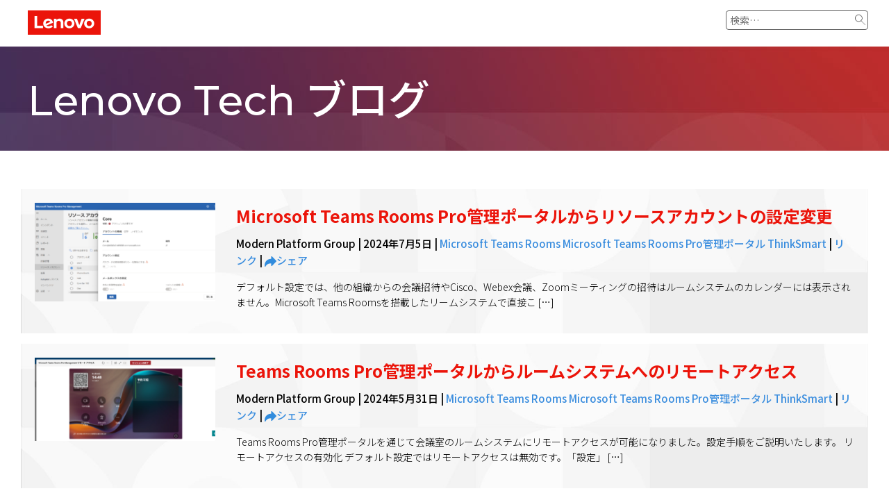

--- FILE ---
content_type: text/html; charset=UTF-8
request_url: https://techblog-lenovo.com/tag/microsoft-teams-rooms-pro%E7%AE%A1%E7%90%86%E3%83%9D%E3%83%BC%E3%82%BF%E3%83%AB/
body_size: 9216
content:
	
	
<!DOCTYPE html>
<html lang="ja">
<head prefix="og: http://ogp.me/ns#">
<meta charset="utf-8">
<meta name="viewport" content="width=device-width, initial-scale=1.0 ">
<link rel="preconnect" href="https://fonts.googleapis.com"><link rel="preconnect" href="https://fonts.gstatic.com" crossorigin><link href="https://fonts.googleapis.com/css2?family=Montserrat:wght@300;400;500;700&family=Noto+Sans+JP:wght@300;400;500;700&display=swap" rel="stylesheet">
<link rel="stylesheet" href="https://cdnjs.cloudflare.com/ajax/libs/normalize/8.0.1/normalize.min.css" integrity="sha512-NhSC1YmyruXifcj/KFRWoC561YpHpc5Jtzgvbuzx5VozKpWvQ+4nXhPdFgmx8xqexRcpAglTj9sIBWINXa8x5w==" crossorigin="anonymous" referrerpolicy="no-referrer" />
	
<title>Microsoft Teams Rooms Pro管理ポータルの記事一覧 | Lenovo Tech ブログ</title>
<meta name="description" content="タグ『Microsoft Teams Rooms Pro管理ポータル』の記事一覧ページです。">
<meta name="keywords" content="ChromeOS,Commercial ThinkPad,Deployment,Microsoft Teams Displays,Microsoft Teams Rooms">
<meta property="og:type" content="website">
<meta property="og:locale" content="ja_JP">
<meta property="og:title" content="Microsoft Teams Rooms Pro管理ポータルの記事一覧">
<meta property="og:url" content="https://techblog-lenovo.com/tag/microsoft-teams-rooms-pro%E7%AE%A1%E7%90%86%E3%83%9D%E3%83%BC%E3%82%BF%E3%83%AB/">
<meta property="og:description" content="タグ『Microsoft Teams Rooms Pro管理ポータル』の記事一覧ページです。">
<meta property="og:image" content="https://techblog-lenovo.com/wp-content/themes/lenovo_blog/images/lenovo_ogp_plan3.jpg">
<meta property="og:site_name" content="Lenovo Tech ブログ">
<meta name="twitter:site" content="@LenovoJP_DO">
<meta name="twitter:card" content="summary">
<meta name="twitter:creator" content="@LenovoJP_DO">
<meta name="twitter:description" content="タグ『Microsoft Teams Rooms Pro管理ポータル』の記事一覧ページです。">
<meta name="twitter:image:src" content="https://techblog-lenovo.com/wp-content/themes/lenovo_blog/images/lenovo_ogp_plan3.jpg">
<meta name='robots' content='max-image-preview:large' />
	<style>img:is([sizes="auto" i], [sizes^="auto," i]) { contain-intrinsic-size: 3000px 1500px }</style>
	<link rel='dns-prefetch' href='//static.addtoany.com' />
<link rel="alternate" type="application/rss+xml" title="Lenovo Tech ブログ &raquo; フィード" href="https://techblog-lenovo.com/feed/" />
<link rel="alternate" type="application/rss+xml" title="Lenovo Tech ブログ &raquo; コメントフィード" href="https://techblog-lenovo.com/comments/feed/" />
<link rel="alternate" type="application/rss+xml" title="Lenovo Tech ブログ &raquo; Microsoft Teams Rooms Pro管理ポータル タグのフィード" href="https://techblog-lenovo.com/tag/microsoft-teams-rooms-pro%e7%ae%a1%e7%90%86%e3%83%9d%e3%83%bc%e3%82%bf%e3%83%ab/feed/" />
<script type="text/javascript">
/* <![CDATA[ */
window._wpemojiSettings = {"baseUrl":"https:\/\/s.w.org\/images\/core\/emoji\/16.0.1\/72x72\/","ext":".png","svgUrl":"https:\/\/s.w.org\/images\/core\/emoji\/16.0.1\/svg\/","svgExt":".svg","source":{"concatemoji":"https:\/\/techblog-lenovo.com\/wp-includes\/js\/wp-emoji-release.min.js?ver=6.8.3"}};
/*! This file is auto-generated */
!function(s,n){var o,i,e;function c(e){try{var t={supportTests:e,timestamp:(new Date).valueOf()};sessionStorage.setItem(o,JSON.stringify(t))}catch(e){}}function p(e,t,n){e.clearRect(0,0,e.canvas.width,e.canvas.height),e.fillText(t,0,0);var t=new Uint32Array(e.getImageData(0,0,e.canvas.width,e.canvas.height).data),a=(e.clearRect(0,0,e.canvas.width,e.canvas.height),e.fillText(n,0,0),new Uint32Array(e.getImageData(0,0,e.canvas.width,e.canvas.height).data));return t.every(function(e,t){return e===a[t]})}function u(e,t){e.clearRect(0,0,e.canvas.width,e.canvas.height),e.fillText(t,0,0);for(var n=e.getImageData(16,16,1,1),a=0;a<n.data.length;a++)if(0!==n.data[a])return!1;return!0}function f(e,t,n,a){switch(t){case"flag":return n(e,"\ud83c\udff3\ufe0f\u200d\u26a7\ufe0f","\ud83c\udff3\ufe0f\u200b\u26a7\ufe0f")?!1:!n(e,"\ud83c\udde8\ud83c\uddf6","\ud83c\udde8\u200b\ud83c\uddf6")&&!n(e,"\ud83c\udff4\udb40\udc67\udb40\udc62\udb40\udc65\udb40\udc6e\udb40\udc67\udb40\udc7f","\ud83c\udff4\u200b\udb40\udc67\u200b\udb40\udc62\u200b\udb40\udc65\u200b\udb40\udc6e\u200b\udb40\udc67\u200b\udb40\udc7f");case"emoji":return!a(e,"\ud83e\udedf")}return!1}function g(e,t,n,a){var r="undefined"!=typeof WorkerGlobalScope&&self instanceof WorkerGlobalScope?new OffscreenCanvas(300,150):s.createElement("canvas"),o=r.getContext("2d",{willReadFrequently:!0}),i=(o.textBaseline="top",o.font="600 32px Arial",{});return e.forEach(function(e){i[e]=t(o,e,n,a)}),i}function t(e){var t=s.createElement("script");t.src=e,t.defer=!0,s.head.appendChild(t)}"undefined"!=typeof Promise&&(o="wpEmojiSettingsSupports",i=["flag","emoji"],n.supports={everything:!0,everythingExceptFlag:!0},e=new Promise(function(e){s.addEventListener("DOMContentLoaded",e,{once:!0})}),new Promise(function(t){var n=function(){try{var e=JSON.parse(sessionStorage.getItem(o));if("object"==typeof e&&"number"==typeof e.timestamp&&(new Date).valueOf()<e.timestamp+604800&&"object"==typeof e.supportTests)return e.supportTests}catch(e){}return null}();if(!n){if("undefined"!=typeof Worker&&"undefined"!=typeof OffscreenCanvas&&"undefined"!=typeof URL&&URL.createObjectURL&&"undefined"!=typeof Blob)try{var e="postMessage("+g.toString()+"("+[JSON.stringify(i),f.toString(),p.toString(),u.toString()].join(",")+"));",a=new Blob([e],{type:"text/javascript"}),r=new Worker(URL.createObjectURL(a),{name:"wpTestEmojiSupports"});return void(r.onmessage=function(e){c(n=e.data),r.terminate(),t(n)})}catch(e){}c(n=g(i,f,p,u))}t(n)}).then(function(e){for(var t in e)n.supports[t]=e[t],n.supports.everything=n.supports.everything&&n.supports[t],"flag"!==t&&(n.supports.everythingExceptFlag=n.supports.everythingExceptFlag&&n.supports[t]);n.supports.everythingExceptFlag=n.supports.everythingExceptFlag&&!n.supports.flag,n.DOMReady=!1,n.readyCallback=function(){n.DOMReady=!0}}).then(function(){return e}).then(function(){var e;n.supports.everything||(n.readyCallback(),(e=n.source||{}).concatemoji?t(e.concatemoji):e.wpemoji&&e.twemoji&&(t(e.twemoji),t(e.wpemoji)))}))}((window,document),window._wpemojiSettings);
/* ]]> */
</script>
<style id='wp-emoji-styles-inline-css' type='text/css'>

	img.wp-smiley, img.emoji {
		display: inline !important;
		border: none !important;
		box-shadow: none !important;
		height: 1em !important;
		width: 1em !important;
		margin: 0 0.07em !important;
		vertical-align: -0.1em !important;
		background: none !important;
		padding: 0 !important;
	}
</style>
<link rel='stylesheet' id='wp-block-library-css' href='https://techblog-lenovo.com/wp-includes/css/dist/block-library/style.min.css?ver=6.8.3' type='text/css' media='all' />
<style id='classic-theme-styles-inline-css' type='text/css'>
/*! This file is auto-generated */
.wp-block-button__link{color:#fff;background-color:#32373c;border-radius:9999px;box-shadow:none;text-decoration:none;padding:calc(.667em + 2px) calc(1.333em + 2px);font-size:1.125em}.wp-block-file__button{background:#32373c;color:#fff;text-decoration:none}
</style>
<style id='global-styles-inline-css' type='text/css'>
:root{--wp--preset--aspect-ratio--square: 1;--wp--preset--aspect-ratio--4-3: 4/3;--wp--preset--aspect-ratio--3-4: 3/4;--wp--preset--aspect-ratio--3-2: 3/2;--wp--preset--aspect-ratio--2-3: 2/3;--wp--preset--aspect-ratio--16-9: 16/9;--wp--preset--aspect-ratio--9-16: 9/16;--wp--preset--color--black: #000000;--wp--preset--color--cyan-bluish-gray: #abb8c3;--wp--preset--color--white: #ffffff;--wp--preset--color--pale-pink: #f78da7;--wp--preset--color--vivid-red: #cf2e2e;--wp--preset--color--luminous-vivid-orange: #ff6900;--wp--preset--color--luminous-vivid-amber: #fcb900;--wp--preset--color--light-green-cyan: #7bdcb5;--wp--preset--color--vivid-green-cyan: #00d084;--wp--preset--color--pale-cyan-blue: #8ed1fc;--wp--preset--color--vivid-cyan-blue: #0693e3;--wp--preset--color--vivid-purple: #9b51e0;--wp--preset--gradient--vivid-cyan-blue-to-vivid-purple: linear-gradient(135deg,rgba(6,147,227,1) 0%,rgb(155,81,224) 100%);--wp--preset--gradient--light-green-cyan-to-vivid-green-cyan: linear-gradient(135deg,rgb(122,220,180) 0%,rgb(0,208,130) 100%);--wp--preset--gradient--luminous-vivid-amber-to-luminous-vivid-orange: linear-gradient(135deg,rgba(252,185,0,1) 0%,rgba(255,105,0,1) 100%);--wp--preset--gradient--luminous-vivid-orange-to-vivid-red: linear-gradient(135deg,rgba(255,105,0,1) 0%,rgb(207,46,46) 100%);--wp--preset--gradient--very-light-gray-to-cyan-bluish-gray: linear-gradient(135deg,rgb(238,238,238) 0%,rgb(169,184,195) 100%);--wp--preset--gradient--cool-to-warm-spectrum: linear-gradient(135deg,rgb(74,234,220) 0%,rgb(151,120,209) 20%,rgb(207,42,186) 40%,rgb(238,44,130) 60%,rgb(251,105,98) 80%,rgb(254,248,76) 100%);--wp--preset--gradient--blush-light-purple: linear-gradient(135deg,rgb(255,206,236) 0%,rgb(152,150,240) 100%);--wp--preset--gradient--blush-bordeaux: linear-gradient(135deg,rgb(254,205,165) 0%,rgb(254,45,45) 50%,rgb(107,0,62) 100%);--wp--preset--gradient--luminous-dusk: linear-gradient(135deg,rgb(255,203,112) 0%,rgb(199,81,192) 50%,rgb(65,88,208) 100%);--wp--preset--gradient--pale-ocean: linear-gradient(135deg,rgb(255,245,203) 0%,rgb(182,227,212) 50%,rgb(51,167,181) 100%);--wp--preset--gradient--electric-grass: linear-gradient(135deg,rgb(202,248,128) 0%,rgb(113,206,126) 100%);--wp--preset--gradient--midnight: linear-gradient(135deg,rgb(2,3,129) 0%,rgb(40,116,252) 100%);--wp--preset--font-size--small: 13px;--wp--preset--font-size--medium: 20px;--wp--preset--font-size--large: 36px;--wp--preset--font-size--x-large: 42px;--wp--preset--spacing--20: 0.44rem;--wp--preset--spacing--30: 0.67rem;--wp--preset--spacing--40: 1rem;--wp--preset--spacing--50: 1.5rem;--wp--preset--spacing--60: 2.25rem;--wp--preset--spacing--70: 3.38rem;--wp--preset--spacing--80: 5.06rem;--wp--preset--shadow--natural: 6px 6px 9px rgba(0, 0, 0, 0.2);--wp--preset--shadow--deep: 12px 12px 50px rgba(0, 0, 0, 0.4);--wp--preset--shadow--sharp: 6px 6px 0px rgba(0, 0, 0, 0.2);--wp--preset--shadow--outlined: 6px 6px 0px -3px rgba(255, 255, 255, 1), 6px 6px rgba(0, 0, 0, 1);--wp--preset--shadow--crisp: 6px 6px 0px rgba(0, 0, 0, 1);}:where(.is-layout-flex){gap: 0.5em;}:where(.is-layout-grid){gap: 0.5em;}body .is-layout-flex{display: flex;}.is-layout-flex{flex-wrap: wrap;align-items: center;}.is-layout-flex > :is(*, div){margin: 0;}body .is-layout-grid{display: grid;}.is-layout-grid > :is(*, div){margin: 0;}:where(.wp-block-columns.is-layout-flex){gap: 2em;}:where(.wp-block-columns.is-layout-grid){gap: 2em;}:where(.wp-block-post-template.is-layout-flex){gap: 1.25em;}:where(.wp-block-post-template.is-layout-grid){gap: 1.25em;}.has-black-color{color: var(--wp--preset--color--black) !important;}.has-cyan-bluish-gray-color{color: var(--wp--preset--color--cyan-bluish-gray) !important;}.has-white-color{color: var(--wp--preset--color--white) !important;}.has-pale-pink-color{color: var(--wp--preset--color--pale-pink) !important;}.has-vivid-red-color{color: var(--wp--preset--color--vivid-red) !important;}.has-luminous-vivid-orange-color{color: var(--wp--preset--color--luminous-vivid-orange) !important;}.has-luminous-vivid-amber-color{color: var(--wp--preset--color--luminous-vivid-amber) !important;}.has-light-green-cyan-color{color: var(--wp--preset--color--light-green-cyan) !important;}.has-vivid-green-cyan-color{color: var(--wp--preset--color--vivid-green-cyan) !important;}.has-pale-cyan-blue-color{color: var(--wp--preset--color--pale-cyan-blue) !important;}.has-vivid-cyan-blue-color{color: var(--wp--preset--color--vivid-cyan-blue) !important;}.has-vivid-purple-color{color: var(--wp--preset--color--vivid-purple) !important;}.has-black-background-color{background-color: var(--wp--preset--color--black) !important;}.has-cyan-bluish-gray-background-color{background-color: var(--wp--preset--color--cyan-bluish-gray) !important;}.has-white-background-color{background-color: var(--wp--preset--color--white) !important;}.has-pale-pink-background-color{background-color: var(--wp--preset--color--pale-pink) !important;}.has-vivid-red-background-color{background-color: var(--wp--preset--color--vivid-red) !important;}.has-luminous-vivid-orange-background-color{background-color: var(--wp--preset--color--luminous-vivid-orange) !important;}.has-luminous-vivid-amber-background-color{background-color: var(--wp--preset--color--luminous-vivid-amber) !important;}.has-light-green-cyan-background-color{background-color: var(--wp--preset--color--light-green-cyan) !important;}.has-vivid-green-cyan-background-color{background-color: var(--wp--preset--color--vivid-green-cyan) !important;}.has-pale-cyan-blue-background-color{background-color: var(--wp--preset--color--pale-cyan-blue) !important;}.has-vivid-cyan-blue-background-color{background-color: var(--wp--preset--color--vivid-cyan-blue) !important;}.has-vivid-purple-background-color{background-color: var(--wp--preset--color--vivid-purple) !important;}.has-black-border-color{border-color: var(--wp--preset--color--black) !important;}.has-cyan-bluish-gray-border-color{border-color: var(--wp--preset--color--cyan-bluish-gray) !important;}.has-white-border-color{border-color: var(--wp--preset--color--white) !important;}.has-pale-pink-border-color{border-color: var(--wp--preset--color--pale-pink) !important;}.has-vivid-red-border-color{border-color: var(--wp--preset--color--vivid-red) !important;}.has-luminous-vivid-orange-border-color{border-color: var(--wp--preset--color--luminous-vivid-orange) !important;}.has-luminous-vivid-amber-border-color{border-color: var(--wp--preset--color--luminous-vivid-amber) !important;}.has-light-green-cyan-border-color{border-color: var(--wp--preset--color--light-green-cyan) !important;}.has-vivid-green-cyan-border-color{border-color: var(--wp--preset--color--vivid-green-cyan) !important;}.has-pale-cyan-blue-border-color{border-color: var(--wp--preset--color--pale-cyan-blue) !important;}.has-vivid-cyan-blue-border-color{border-color: var(--wp--preset--color--vivid-cyan-blue) !important;}.has-vivid-purple-border-color{border-color: var(--wp--preset--color--vivid-purple) !important;}.has-vivid-cyan-blue-to-vivid-purple-gradient-background{background: var(--wp--preset--gradient--vivid-cyan-blue-to-vivid-purple) !important;}.has-light-green-cyan-to-vivid-green-cyan-gradient-background{background: var(--wp--preset--gradient--light-green-cyan-to-vivid-green-cyan) !important;}.has-luminous-vivid-amber-to-luminous-vivid-orange-gradient-background{background: var(--wp--preset--gradient--luminous-vivid-amber-to-luminous-vivid-orange) !important;}.has-luminous-vivid-orange-to-vivid-red-gradient-background{background: var(--wp--preset--gradient--luminous-vivid-orange-to-vivid-red) !important;}.has-very-light-gray-to-cyan-bluish-gray-gradient-background{background: var(--wp--preset--gradient--very-light-gray-to-cyan-bluish-gray) !important;}.has-cool-to-warm-spectrum-gradient-background{background: var(--wp--preset--gradient--cool-to-warm-spectrum) !important;}.has-blush-light-purple-gradient-background{background: var(--wp--preset--gradient--blush-light-purple) !important;}.has-blush-bordeaux-gradient-background{background: var(--wp--preset--gradient--blush-bordeaux) !important;}.has-luminous-dusk-gradient-background{background: var(--wp--preset--gradient--luminous-dusk) !important;}.has-pale-ocean-gradient-background{background: var(--wp--preset--gradient--pale-ocean) !important;}.has-electric-grass-gradient-background{background: var(--wp--preset--gradient--electric-grass) !important;}.has-midnight-gradient-background{background: var(--wp--preset--gradient--midnight) !important;}.has-small-font-size{font-size: var(--wp--preset--font-size--small) !important;}.has-medium-font-size{font-size: var(--wp--preset--font-size--medium) !important;}.has-large-font-size{font-size: var(--wp--preset--font-size--large) !important;}.has-x-large-font-size{font-size: var(--wp--preset--font-size--x-large) !important;}
:where(.wp-block-post-template.is-layout-flex){gap: 1.25em;}:where(.wp-block-post-template.is-layout-grid){gap: 1.25em;}
:where(.wp-block-columns.is-layout-flex){gap: 2em;}:where(.wp-block-columns.is-layout-grid){gap: 2em;}
:root :where(.wp-block-pullquote){font-size: 1.5em;line-height: 1.6;}
</style>
<link rel='stylesheet' id='addtoany-css' href='https://techblog-lenovo.com/wp-content/plugins/add-to-any/addtoany.min.css?ver=1.16' type='text/css' media='all' />
<script type="text/javascript" id="addtoany-core-js-before">
/* <![CDATA[ */
window.a2a_config=window.a2a_config||{};a2a_config.callbacks=[];a2a_config.overlays=[];a2a_config.templates={};a2a_localize = {
	Share: "共有",
	Save: "ブックマーク",
	Subscribe: "購読",
	Email: "メール",
	Bookmark: "ブックマーク",
	ShowAll: "すべて表示する",
	ShowLess: "小さく表示する",
	FindServices: "サービスを探す",
	FindAnyServiceToAddTo: "追加するサービスを今すぐ探す",
	PoweredBy: "Powered by",
	ShareViaEmail: "メールでシェアする",
	SubscribeViaEmail: "メールで購読する",
	BookmarkInYourBrowser: "ブラウザにブックマーク",
	BookmarkInstructions: "このページをブックマークするには、 Ctrl+D または \u2318+D を押下。",
	AddToYourFavorites: "お気に入りに追加",
	SendFromWebOrProgram: "任意のメールアドレスまたはメールプログラムから送信",
	EmailProgram: "メールプログラム",
	More: "詳細&#8230;",
	ThanksForSharing: "共有ありがとうございます !",
	ThanksForFollowing: "フォローありがとうございます !"
};
/* ]]> */
</script>
<script type="text/javascript" defer src="https://static.addtoany.com/menu/page.js" id="addtoany-core-js"></script>
<script type="text/javascript" src="https://techblog-lenovo.com/wp-includes/js/jquery/jquery.min.js?ver=3.7.1" id="jquery-core-js"></script>
<script type="text/javascript" src="https://techblog-lenovo.com/wp-includes/js/jquery/jquery-migrate.min.js?ver=3.4.1" id="jquery-migrate-js"></script>
<script type="text/javascript" defer src="https://techblog-lenovo.com/wp-content/plugins/add-to-any/addtoany.min.js?ver=1.1" id="addtoany-jquery-js"></script>
<link rel="https://api.w.org/" href="https://techblog-lenovo.com/wp-json/" /><link rel="alternate" title="JSON" type="application/json" href="https://techblog-lenovo.com/wp-json/wp/v2/tags/50" /><link rel="EditURI" type="application/rsd+xml" title="RSD" href="https://techblog-lenovo.com/xmlrpc.php?rsd" />
<meta name="generator" content="WordPress 6.8.3" />
<link rel="icon" href="https://techblog-lenovo.com/wp-content/uploads/2022/12/cropped-L_logo-32x32.png" sizes="32x32" />
<link rel="icon" href="https://techblog-lenovo.com/wp-content/uploads/2022/12/cropped-L_logo-192x192.png" sizes="192x192" />
<link rel="apple-touch-icon" href="https://techblog-lenovo.com/wp-content/uploads/2022/12/cropped-L_logo-180x180.png" />
<meta name="msapplication-TileImage" content="https://techblog-lenovo.com/wp-content/uploads/2022/12/cropped-L_logo-270x270.png" />
<!--システム・プラグイン用-->
<link rel="stylesheet" href="https://techblog-lenovo.com/wp-content/themes/lenovo_blog/style.css">
</head>
<body class="archive tag tag-microsoft-teams-rooms-pro tag-50 wp-theme-lenovo_blog">
<header>
  <div class="header-inner">
    <div id="bland_logo"><a href="/"><img src="https://techblog-lenovo.com/wp-content/themes/lenovo_blog/images/logo_lenovo.png"></a></div>
    <div id="searchbox" class="search-box">
      <form role="search" method="get" class="search-form" action="https://techblog-lenovo.com/">
				<label>
					<span class="screen-reader-text">検索:</span>
					<input type="search" class="search-field" placeholder="検索&hellip;" value="" name="s" />
				</label>
				<input type="image" src="https://techblog-lenovo.com/wp-content/themes/lenovo_blog/images/btn_search.png" class="search-submit" alt="検索" />
			</form>    </div>
  </div><!--end header-inner-->
</header>
<div class="top_title bg_index">
  <h1><span class="en">Lenovo Tech</span> ブログ</h1>
</div>
<div class="container">
  <div class="contents">



<article class="index_article" id="article_1">
    <div class="thumbnail">
    <a href="https://techblog-lenovo.com/2024/07/05/microsoft-teams-rooms-pro-resource-account-settings/">
    <!--画像を追加-->
          <img width="300" height="164" src="https://techblog-lenovo.com/wp-content/uploads/2024/07/image-19-300x164.png" class="attachment-medium size-medium wp-post-image" alt="" decoding="async" srcset="https://techblog-lenovo.com/wp-content/uploads/2024/07/image-19-300x164.png 300w, https://techblog-lenovo.com/wp-content/uploads/2024/07/image-19-1024x559.png 1024w, https://techblog-lenovo.com/wp-content/uploads/2024/07/image-19-768x420.png 768w, https://techblog-lenovo.com/wp-content/uploads/2024/07/image-19-1536x839.png 1536w, https://techblog-lenovo.com/wp-content/uploads/2024/07/image-19.png 1803w" sizes="(max-width: 300px) 100vw, 300px" />        </a>
    </div><!--end img-warp-->
    <div class="text">
      <!--タイトル-->
      <h2><a href="https://techblog-lenovo.com/2024/07/05/microsoft-teams-rooms-pro-resource-account-settings/">Microsoft Teams Rooms Pro管理ポータルからリソースアカウントの設定変更</a></h2>
            <p class="info">Modern Platform Group | <time datetime="2024-07-05">2024年7月5日</time> | <a href="https://techblog-lenovo.com/tag/microsoft-teams-rooms/" rel="tag">Microsoft Teams Rooms</a> <a href="https://techblog-lenovo.com/tag/microsoft-teams-rooms-pro%e7%ae%a1%e7%90%86%e3%83%9d%e3%83%bc%e3%82%bf%e3%83%ab/" rel="tag">Microsoft Teams Rooms Pro管理ポータル</a> <a href="https://techblog-lenovo.com/tag/thinksmart/" rel="tag">ThinkSmart</a> | <a href="https://techblog-lenovo.com/2024/07/05/microsoft-teams-rooms-pro-resource-account-settings/">リンク</a> | <span class="share share_index"  id="share_1">シェア</span></p>
      <!--抜粋-->
      <div class="addtoany_share_save_container addtoany_content addtoany_content_top"><div class="a2a_kit a2a_kit_size_24 addtoany_list" data-a2a-url="https://techblog-lenovo.com/2024/07/05/microsoft-teams-rooms-pro-resource-account-settings/" data-a2a-title="Microsoft Teams Rooms Pro管理ポータルからリソースアカウントの設定変更"><a class="a2a_button_facebook" href="https://www.addtoany.com/add_to/facebook?linkurl=https%3A%2F%2Ftechblog-lenovo.com%2F2024%2F07%2F05%2Fmicrosoft-teams-rooms-pro-resource-account-settings%2F&amp;linkname=Microsoft%20Teams%20Rooms%20Pro%E7%AE%A1%E7%90%86%E3%83%9D%E3%83%BC%E3%82%BF%E3%83%AB%E3%81%8B%E3%82%89%E3%83%AA%E3%82%BD%E3%83%BC%E3%82%B9%E3%82%A2%E3%82%AB%E3%82%A6%E3%83%B3%E3%83%88%E3%81%AE%E8%A8%AD%E5%AE%9A%E5%A4%89%E6%9B%B4" title="Facebook" rel="nofollow noopener" target="_blank"></a><a class="a2a_button_twitter" href="https://www.addtoany.com/add_to/twitter?linkurl=https%3A%2F%2Ftechblog-lenovo.com%2F2024%2F07%2F05%2Fmicrosoft-teams-rooms-pro-resource-account-settings%2F&amp;linkname=Microsoft%20Teams%20Rooms%20Pro%E7%AE%A1%E7%90%86%E3%83%9D%E3%83%BC%E3%82%BF%E3%83%AB%E3%81%8B%E3%82%89%E3%83%AA%E3%82%BD%E3%83%BC%E3%82%B9%E3%82%A2%E3%82%AB%E3%82%A6%E3%83%B3%E3%83%88%E3%81%AE%E8%A8%AD%E5%AE%9A%E5%A4%89%E6%9B%B4" title="Twitter" rel="nofollow noopener" target="_blank"></a><a class="a2a_button_linkedin" href="https://www.addtoany.com/add_to/linkedin?linkurl=https%3A%2F%2Ftechblog-lenovo.com%2F2024%2F07%2F05%2Fmicrosoft-teams-rooms-pro-resource-account-settings%2F&amp;linkname=Microsoft%20Teams%20Rooms%20Pro%E7%AE%A1%E7%90%86%E3%83%9D%E3%83%BC%E3%82%BF%E3%83%AB%E3%81%8B%E3%82%89%E3%83%AA%E3%82%BD%E3%83%BC%E3%82%B9%E3%82%A2%E3%82%AB%E3%82%A6%E3%83%B3%E3%83%88%E3%81%AE%E8%A8%AD%E5%AE%9A%E5%A4%89%E6%9B%B4" title="LinkedIn" rel="nofollow noopener" target="_blank"></a></div></div><p>デフォルト設定では、他の組織からの会議招待やCisco、Webex会議、Zoomミーティングの招待はルームシステムのカレンダーには表示されません。Microsoft Teams Roomsを搭載したリームシステムで直接こ [&hellip;]</p>
    </div><!--end text-->
</article>


<article class="index_article" id="article_2">
    <div class="thumbnail">
    <a href="https://techblog-lenovo.com/2024/05/31/teams-rooms-pro-portal-remote-access/">
    <!--画像を追加-->
          <img width="300" height="139" src="https://techblog-lenovo.com/wp-content/uploads/2024/05/image-27-300x139.png" class="attachment-medium size-medium wp-post-image" alt="" decoding="async" srcset="https://techblog-lenovo.com/wp-content/uploads/2024/05/image-27-300x139.png 300w, https://techblog-lenovo.com/wp-content/uploads/2024/05/image-27-1024x473.png 1024w, https://techblog-lenovo.com/wp-content/uploads/2024/05/image-27-768x355.png 768w, https://techblog-lenovo.com/wp-content/uploads/2024/05/image-27-1536x709.png 1536w, https://techblog-lenovo.com/wp-content/uploads/2024/05/image-27.png 1650w" sizes="(max-width: 300px) 100vw, 300px" />        </a>
    </div><!--end img-warp-->
    <div class="text">
      <!--タイトル-->
      <h2><a href="https://techblog-lenovo.com/2024/05/31/teams-rooms-pro-portal-remote-access/">Teams Rooms Pro管理ポータルからルームシステムへのリモートアクセス</a></h2>
            <p class="info">Modern Platform Group | <time datetime="2024-05-31">2024年5月31日</time> | <a href="https://techblog-lenovo.com/tag/microsoft-teams-rooms/" rel="tag">Microsoft Teams Rooms</a> <a href="https://techblog-lenovo.com/tag/microsoft-teams-rooms-pro%e7%ae%a1%e7%90%86%e3%83%9d%e3%83%bc%e3%82%bf%e3%83%ab/" rel="tag">Microsoft Teams Rooms Pro管理ポータル</a> <a href="https://techblog-lenovo.com/tag/thinksmart/" rel="tag">ThinkSmart</a> | <a href="https://techblog-lenovo.com/2024/05/31/teams-rooms-pro-portal-remote-access/">リンク</a> | <span class="share share_index"  id="share_2">シェア</span></p>
      <!--抜粋-->
      <div class="addtoany_share_save_container addtoany_content addtoany_content_top"><div class="a2a_kit a2a_kit_size_24 addtoany_list" data-a2a-url="https://techblog-lenovo.com/2024/05/31/teams-rooms-pro-portal-remote-access/" data-a2a-title="Teams Rooms Pro管理ポータルからルームシステムへのリモートアクセス"><a class="a2a_button_facebook" href="https://www.addtoany.com/add_to/facebook?linkurl=https%3A%2F%2Ftechblog-lenovo.com%2F2024%2F05%2F31%2Fteams-rooms-pro-portal-remote-access%2F&amp;linkname=Teams%20Rooms%20Pro%E7%AE%A1%E7%90%86%E3%83%9D%E3%83%BC%E3%82%BF%E3%83%AB%E3%81%8B%E3%82%89%E3%83%AB%E3%83%BC%E3%83%A0%E3%82%B7%E3%82%B9%E3%83%86%E3%83%A0%E3%81%B8%E3%81%AE%E3%83%AA%E3%83%A2%E3%83%BC%E3%83%88%E3%82%A2%E3%82%AF%E3%82%BB%E3%82%B9" title="Facebook" rel="nofollow noopener" target="_blank"></a><a class="a2a_button_twitter" href="https://www.addtoany.com/add_to/twitter?linkurl=https%3A%2F%2Ftechblog-lenovo.com%2F2024%2F05%2F31%2Fteams-rooms-pro-portal-remote-access%2F&amp;linkname=Teams%20Rooms%20Pro%E7%AE%A1%E7%90%86%E3%83%9D%E3%83%BC%E3%82%BF%E3%83%AB%E3%81%8B%E3%82%89%E3%83%AB%E3%83%BC%E3%83%A0%E3%82%B7%E3%82%B9%E3%83%86%E3%83%A0%E3%81%B8%E3%81%AE%E3%83%AA%E3%83%A2%E3%83%BC%E3%83%88%E3%82%A2%E3%82%AF%E3%82%BB%E3%82%B9" title="Twitter" rel="nofollow noopener" target="_blank"></a><a class="a2a_button_linkedin" href="https://www.addtoany.com/add_to/linkedin?linkurl=https%3A%2F%2Ftechblog-lenovo.com%2F2024%2F05%2F31%2Fteams-rooms-pro-portal-remote-access%2F&amp;linkname=Teams%20Rooms%20Pro%E7%AE%A1%E7%90%86%E3%83%9D%E3%83%BC%E3%82%BF%E3%83%AB%E3%81%8B%E3%82%89%E3%83%AB%E3%83%BC%E3%83%A0%E3%82%B7%E3%82%B9%E3%83%86%E3%83%A0%E3%81%B8%E3%81%AE%E3%83%AA%E3%83%A2%E3%83%BC%E3%83%88%E3%82%A2%E3%82%AF%E3%82%BB%E3%82%B9" title="LinkedIn" rel="nofollow noopener" target="_blank"></a></div></div><p>Teams Rooms Pro管理ポータルを通じて会議室のルームシステムにリモートアクセスが可能になりました。設定手順をご説明いたします。 リモートアクセスの有効化 デフォルト設定ではリモートアクセスは無効です。「設定」 [&hellip;]</p>
    </div><!--end text-->
</article>


<article class="index_article" id="article_3">
    <div class="thumbnail">
    <a href="https://techblog-lenovo.com/2024/03/29/thinksmart_autopilot_manual/">
    <!--画像を追加-->
          <img width="300" height="170" src="https://techblog-lenovo.com/wp-content/uploads/2024/03/Screenshot-2024-04-08-162220-300x170.png" class="attachment-medium size-medium wp-post-image" alt="" decoding="async" fetchpriority="high" srcset="https://techblog-lenovo.com/wp-content/uploads/2024/03/Screenshot-2024-04-08-162220-300x170.png 300w, https://techblog-lenovo.com/wp-content/uploads/2024/03/Screenshot-2024-04-08-162220-1024x579.png 1024w, https://techblog-lenovo.com/wp-content/uploads/2024/03/Screenshot-2024-04-08-162220-768x434.png 768w, https://techblog-lenovo.com/wp-content/uploads/2024/03/Screenshot-2024-04-08-162220.png 1033w" sizes="(max-width: 300px) 100vw, 300px" />        </a>
    </div><!--end img-warp-->
    <div class="text">
      <!--タイトル-->
      <h2><a href="https://techblog-lenovo.com/2024/03/29/thinksmart_autopilot_manual/">Autopilotを利用したThinkSmartの自動展開</a></h2>
            <p class="info">Modern Platform Group | <time datetime="2024-03-29">2024年3月29日</time> | <a href="https://techblog-lenovo.com/tag/autopilot/" rel="tag">Autopilot</a> <a href="https://techblog-lenovo.com/tag/microsoft-teams-rooms/" rel="tag">Microsoft Teams Rooms</a> <a href="https://techblog-lenovo.com/tag/microsoft-teams-rooms-pro%e7%ae%a1%e7%90%86%e3%83%9d%e3%83%bc%e3%82%bf%e3%83%ab/" rel="tag">Microsoft Teams Rooms Pro管理ポータル</a> <a href="https://techblog-lenovo.com/tag/thinksmart/" rel="tag">ThinkSmart</a> | <a href="https://techblog-lenovo.com/2024/03/29/thinksmart_autopilot_manual/">リンク</a> | <span class="share share_index"  id="share_3">シェア</span></p>
      <!--抜粋-->
      <div class="addtoany_share_save_container addtoany_content addtoany_content_top"><div class="a2a_kit a2a_kit_size_24 addtoany_list" data-a2a-url="https://techblog-lenovo.com/2024/03/29/thinksmart_autopilot_manual/" data-a2a-title="Autopilotを利用したThinkSmartの自動展開"><a class="a2a_button_facebook" href="https://www.addtoany.com/add_to/facebook?linkurl=https%3A%2F%2Ftechblog-lenovo.com%2F2024%2F03%2F29%2Fthinksmart_autopilot_manual%2F&amp;linkname=Autopilot%E3%82%92%E5%88%A9%E7%94%A8%E3%81%97%E3%81%9FThinkSmart%E3%81%AE%E8%87%AA%E5%8B%95%E5%B1%95%E9%96%8B" title="Facebook" rel="nofollow noopener" target="_blank"></a><a class="a2a_button_twitter" href="https://www.addtoany.com/add_to/twitter?linkurl=https%3A%2F%2Ftechblog-lenovo.com%2F2024%2F03%2F29%2Fthinksmart_autopilot_manual%2F&amp;linkname=Autopilot%E3%82%92%E5%88%A9%E7%94%A8%E3%81%97%E3%81%9FThinkSmart%E3%81%AE%E8%87%AA%E5%8B%95%E5%B1%95%E9%96%8B" title="Twitter" rel="nofollow noopener" target="_blank"></a><a class="a2a_button_linkedin" href="https://www.addtoany.com/add_to/linkedin?linkurl=https%3A%2F%2Ftechblog-lenovo.com%2F2024%2F03%2F29%2Fthinksmart_autopilot_manual%2F&amp;linkname=Autopilot%E3%82%92%E5%88%A9%E7%94%A8%E3%81%97%E3%81%9FThinkSmart%E3%81%AE%E8%87%AA%E5%8B%95%E5%B1%95%E9%96%8B" title="LinkedIn" rel="nofollow noopener" target="_blank"></a></div></div><p>Microsoft Autopilotを使用して、Microsoft Teams Roomsを搭載したThinkSmartを展開できるようになりました。ThinkSmartをネットワークに接続し、電源を入れるだけで、数時間放置すればデバイスは使用可能な状態に設定されます。Autopilotを使用したThinkSmartの展開方法についての説明です。</p>
    </div><!--end text-->
</article>


<article class="index_article" id="article_4">
    <div class="thumbnail">
    <a href="https://techblog-lenovo.com/2024/02/20/otp/">
    <!--画像を追加-->
          <img width="300" height="187" src="https://techblog-lenovo.com/wp-content/uploads/2024/01/image-21-300x187.png" class="attachment-medium size-medium wp-post-image" alt="" decoding="async" loading="lazy" srcset="https://techblog-lenovo.com/wp-content/uploads/2024/01/image-21-300x187.png 300w, https://techblog-lenovo.com/wp-content/uploads/2024/01/image-21-1024x640.png 1024w, https://techblog-lenovo.com/wp-content/uploads/2024/01/image-21-768x480.png 768w, https://techblog-lenovo.com/wp-content/uploads/2024/01/image-21-1536x959.png 1536w, https://techblog-lenovo.com/wp-content/uploads/2024/01/image-21.png 1801w" sizes="auto, (max-width: 300px) 100vw, 300px" />        </a>
    </div><!--end img-warp-->
    <div class="text">
      <!--タイトル-->
      <h2><a href="https://techblog-lenovo.com/2024/02/20/otp/">ワンタイム パスコード (OTP) を利用したMicrosoft Teams Roomsへのログイン</a></h2>
            <p class="info">Modern Platform Group | <time datetime="2024-02-20">2024年2月20日</time> | <a href="https://techblog-lenovo.com/tag/microsoft-teams-rooms/" rel="tag">Microsoft Teams Rooms</a> <a href="https://techblog-lenovo.com/tag/microsoft-teams-rooms-pro%e7%ae%a1%e7%90%86%e3%83%9d%e3%83%bc%e3%82%bf%e3%83%ab/" rel="tag">Microsoft Teams Rooms Pro管理ポータル</a> <a href="https://techblog-lenovo.com/tag/thinksmart/" rel="tag">ThinkSmart</a> | <a href="https://techblog-lenovo.com/2024/02/20/otp/">リンク</a> | <span class="share share_index"  id="share_4">シェア</span></p>
      <!--抜粋-->
      <div class="addtoany_share_save_container addtoany_content addtoany_content_top"><div class="a2a_kit a2a_kit_size_24 addtoany_list" data-a2a-url="https://techblog-lenovo.com/2024/02/20/otp/" data-a2a-title="ワンタイム パスコード (OTP) を利用したMicrosoft Teams Roomsへのログイン"><a class="a2a_button_facebook" href="https://www.addtoany.com/add_to/facebook?linkurl=https%3A%2F%2Ftechblog-lenovo.com%2F2024%2F02%2F20%2Fotp%2F&amp;linkname=%E3%83%AF%E3%83%B3%E3%82%BF%E3%82%A4%E3%83%A0%20%E3%83%91%E3%82%B9%E3%82%B3%E3%83%BC%E3%83%89%20%28OTP%29%20%E3%82%92%E5%88%A9%E7%94%A8%E3%81%97%E3%81%9FMicrosoft%20Teams%20Rooms%E3%81%B8%E3%81%AE%E3%83%AD%E3%82%B0%E3%82%A4%E3%83%B3" title="Facebook" rel="nofollow noopener" target="_blank"></a><a class="a2a_button_twitter" href="https://www.addtoany.com/add_to/twitter?linkurl=https%3A%2F%2Ftechblog-lenovo.com%2F2024%2F02%2F20%2Fotp%2F&amp;linkname=%E3%83%AF%E3%83%B3%E3%82%BF%E3%82%A4%E3%83%A0%20%E3%83%91%E3%82%B9%E3%82%B3%E3%83%BC%E3%83%89%20%28OTP%29%20%E3%82%92%E5%88%A9%E7%94%A8%E3%81%97%E3%81%9FMicrosoft%20Teams%20Rooms%E3%81%B8%E3%81%AE%E3%83%AD%E3%82%B0%E3%82%A4%E3%83%B3" title="Twitter" rel="nofollow noopener" target="_blank"></a><a class="a2a_button_linkedin" href="https://www.addtoany.com/add_to/linkedin?linkurl=https%3A%2F%2Ftechblog-lenovo.com%2F2024%2F02%2F20%2Fotp%2F&amp;linkname=%E3%83%AF%E3%83%B3%E3%82%BF%E3%82%A4%E3%83%A0%20%E3%83%91%E3%82%B9%E3%82%B3%E3%83%BC%E3%83%89%20%28OTP%29%20%E3%82%92%E5%88%A9%E7%94%A8%E3%81%97%E3%81%9FMicrosoft%20Teams%20Rooms%E3%81%B8%E3%81%AE%E3%83%AD%E3%82%B0%E3%82%A4%E3%83%B3" title="LinkedIn" rel="nofollow noopener" target="_blank"></a></div></div><p>Microsoft Teams Roomsの最新バージョン4.19.57.0では、ワンタイム パスコード (OTP) を使用してログインできるようになりました。OTPを使用することで、パスワードを盗まれたり、忘れたりすることを心配する必要がなくなります。また、OTPは、各ログインに固有のコードを使用するため、セキュリティが向上します。ワンタイム パスコード (OTP) の使用方法を説明します。</p>
    </div><!--end text-->
</article>


<article class="index_article" id="article_5">
    <div class="thumbnail">
    <a href="https://techblog-lenovo.com/2023/03/27/microsoft-teams-rooms-pro-enrollment/">
    <!--画像を追加-->
          <img width="300" height="142" src="https://techblog-lenovo.com/wp-content/uploads/2023/03/image-24-300x142.png" class="attachment-medium size-medium wp-post-image" alt="" decoding="async" loading="lazy" srcset="https://techblog-lenovo.com/wp-content/uploads/2023/03/image-24-300x142.png 300w, https://techblog-lenovo.com/wp-content/uploads/2023/03/image-24-1024x485.png 1024w, https://techblog-lenovo.com/wp-content/uploads/2023/03/image-24-768x364.png 768w, https://techblog-lenovo.com/wp-content/uploads/2023/03/image-24-1536x727.png 1536w, https://techblog-lenovo.com/wp-content/uploads/2023/03/image-24.png 1669w" sizes="auto, (max-width: 300px) 100vw, 300px" />        </a>
    </div><!--end img-warp-->
    <div class="text">
      <!--タイトル-->
      <h2><a href="https://techblog-lenovo.com/2023/03/27/microsoft-teams-rooms-pro-enrollment/">Microsoft Teams Rooms Pro管理ポータルを利用したThinkSmartの更新管理</a></h2>
            <p class="info">Modern Platform Group | <time datetime="2023-03-27">2023年3月27日</time> | <a href="https://techblog-lenovo.com/tag/microsoft-teams-rooms/" rel="tag">Microsoft Teams Rooms</a> <a href="https://techblog-lenovo.com/tag/microsoft-teams-rooms-pro%e7%ae%a1%e7%90%86%e3%83%9d%e3%83%bc%e3%82%bf%e3%83%ab/" rel="tag">Microsoft Teams Rooms Pro管理ポータル</a> <a href="https://techblog-lenovo.com/tag/thinksmart/" rel="tag">ThinkSmart</a> | <a href="https://techblog-lenovo.com/2023/03/27/microsoft-teams-rooms-pro-enrollment/">リンク</a> | <span class="share share_index"  id="share_5">シェア</span></p>
      <!--抜粋-->
      <div class="addtoany_share_save_container addtoany_content addtoany_content_top"><div class="a2a_kit a2a_kit_size_24 addtoany_list" data-a2a-url="https://techblog-lenovo.com/2023/03/27/microsoft-teams-rooms-pro-enrollment/" data-a2a-title="Microsoft Teams Rooms Pro管理ポータルを利用したThinkSmartの更新管理"><a class="a2a_button_facebook" href="https://www.addtoany.com/add_to/facebook?linkurl=https%3A%2F%2Ftechblog-lenovo.com%2F2023%2F03%2F27%2Fmicrosoft-teams-rooms-pro-enrollment%2F&amp;linkname=Microsoft%20Teams%20Rooms%20Pro%E7%AE%A1%E7%90%86%E3%83%9D%E3%83%BC%E3%82%BF%E3%83%AB%E3%82%92%E5%88%A9%E7%94%A8%E3%81%97%E3%81%9FThinkSmart%E3%81%AE%E6%9B%B4%E6%96%B0%E7%AE%A1%E7%90%86" title="Facebook" rel="nofollow noopener" target="_blank"></a><a class="a2a_button_twitter" href="https://www.addtoany.com/add_to/twitter?linkurl=https%3A%2F%2Ftechblog-lenovo.com%2F2023%2F03%2F27%2Fmicrosoft-teams-rooms-pro-enrollment%2F&amp;linkname=Microsoft%20Teams%20Rooms%20Pro%E7%AE%A1%E7%90%86%E3%83%9D%E3%83%BC%E3%82%BF%E3%83%AB%E3%82%92%E5%88%A9%E7%94%A8%E3%81%97%E3%81%9FThinkSmart%E3%81%AE%E6%9B%B4%E6%96%B0%E7%AE%A1%E7%90%86" title="Twitter" rel="nofollow noopener" target="_blank"></a><a class="a2a_button_linkedin" href="https://www.addtoany.com/add_to/linkedin?linkurl=https%3A%2F%2Ftechblog-lenovo.com%2F2023%2F03%2F27%2Fmicrosoft-teams-rooms-pro-enrollment%2F&amp;linkname=Microsoft%20Teams%20Rooms%20Pro%E7%AE%A1%E7%90%86%E3%83%9D%E3%83%BC%E3%82%BF%E3%83%AB%E3%82%92%E5%88%A9%E7%94%A8%E3%81%97%E3%81%9FThinkSmart%E3%81%AE%E6%9B%B4%E6%96%B0%E7%AE%A1%E7%90%86" title="LinkedIn" rel="nofollow noopener" target="_blank"></a></div></div><p>Microsoft Teams RoomsデバイスにおけるWindows Updateの適用やTeams Roomsのバージョンアップは通常、バックグラウンドで磁自動的に実施されます。一方で、更新プログラムの適用により発 [&hellip;]</p>
    </div><!--end text-->
</article>

 
<div class="pagination">
</div>

  </div><!--end contents-->
</div><!--end container-->  
<footer id="footer" class="footer">
  <div class="footer-inner">
 
  </div><!--end footer-inner-->
</footer>
<script type="speculationrules">
{"prefetch":[{"source":"document","where":{"and":[{"href_matches":"\/*"},{"not":{"href_matches":["\/wp-*.php","\/wp-admin\/*","\/wp-content\/uploads\/*","\/wp-content\/*","\/wp-content\/plugins\/*","\/wp-content\/themes\/lenovo_blog\/*","\/*\\?(.+)"]}},{"not":{"selector_matches":"a[rel~=\"nofollow\"]"}},{"not":{"selector_matches":".no-prefetch, .no-prefetch a"}}]},"eagerness":"conservative"}]}
</script>
<!--システム・プラグイン用-->
<script>
jQuery('.share').click(function() {
  let getId = jQuery(this).attr('id');
  let myArticle = getId.replace('share_', '#article_');
  let myTarget = jQuery(myArticle).find('.addtoany_content_top');
  let myStat = myTarget.css('display');
  if (myStat == "block") {
    myTarget.hide(150);
  } else {
    myTarget.show(150);
 }
});
</script>
</body>
</html>

--- FILE ---
content_type: text/css
request_url: https://techblog-lenovo.com/wp-content/themes/lenovo_blog/style.css
body_size: 1347
content:
@charset "UTF-8";
/*
theme Name: lenovo_blog
Author: negami@a-m-i.co.jp
Description: original theme
version： 1.0.0
*/
body {
  width: 100%;
  font-family: "Noto Sans JP", sans-serif;
  font-weight: 300;
  background: #fff;
  color: #000;
  font-size: 14px;
}
.en {
  font-family: "Montserrat", sans-serif !important;
}
.light {
  font-weight: 300;
}
.medium {
  font-weight: 500;
}
.bold {
  font-weight: 700;
}
.red {
  color: #EB140A;
}
a {
  color: #3A8DDE;
  text-decoration: none;
}
a:hover {
  text-decoration: underline;
}
article p {
  line-height: 160%;
}
.container {
  box-sizing: border-box;
  width: 100%;
  max-width: 1920px;
  padding: 0 30px;
  margin: 0 auto;
  background: #fff;
}
@media screen and (max-width: 767px) {
  .container {
    padding: 0 20px;
  }
}
header {
  box-sizing: border-box;
  width: 100%;
  max-width: 1920px;
  margin: 0 auto;
}
header .header-inner {
  width: 100%;
  box-sizing: border-box;
  display: flex;
  justify-content: space-between;
  padding: 15px 30px 15px 40px;
}
header .header-inner #bland_logo {
  width: 100%;
  max-width: 105px;
}
header .header-inner #bland_logo img {
  width: 100%;
  height: auto;
}
@media screen and (max-width: 767px) {
  header .header-inner {
    padding: 15px 20px 15px 20px;
  }
}
.search-box {
  position: relative;
}
.search-field {
  font-size: 14px;
  width: 205px;
  margin: 0 0 0 15px;
  padding: 5px 25px 5px 5px;
  border: solid 1px #666;
  border-radius: 4px;
  background-color: #fff;
}
.search-submit {
  position: absolute;
  height: 15px;
  width: auto;
  top: 6px;
  right: 4px;
  margin: 0;
  padding: 0;
  cursor: pointer;
  border: none;
  background: transparent;
}
.search-submit:hover {
  opacity: 0.6;
}
.top_title {
  box-sizing: border-box;
  width: 100%;
  max-width: 1920px;
  margin: 0 auto 30px auto;
  min-height: 150px;
  display: flex;
  justify-content: flex-start;
  align-items: center;
  background: url(images/bg_header_blog.jpg);
  background-position: right bottom;
  background-size: cover;
  background-repeat: no-repeat;
  padding: 15px 30px 15px 40px;
}
.top_title h1 {
  color: #fff;
  font-weight: 500;
  font-size: 60px;
  line-height: 100%;
  margin: 0;
}
.top_title .sitename {
  color: #000 !important;
  font-size: 28px !important;
}
.top_title .page_title {
  color: #EB140A;
  font-size: 40px;
  font-weight: 400;
  line-height: 120%;
  margin: 5px 0 10px 0;
}
.top_title p {
  margin: 0;
}
@media screen and (max-width: 767px) {
  .top_title {
    height: auto;
    padding: 15px 20px 15px 20px;
  }
  .top_title h1 {
    font-size: 40px;
  }
  .top_title .sitename {
    font-size: 24px !important;
  }
  .top_title .page_title {
    font-size: 30px;
  }
}
@media screen and (max-width: 480px) {
  .top_title h1 {
    font-size: 30px;
  }
  .top_title .sitename {
    font-size: 18px !important;
  }
  .top_title .page_title {
    font-size: 22px;
  }
  .top_title p {
    font-size: 11px;
  }
}
.bg_index {
  background: url(images/bg_header_top.jpg) !important;
}
.contents {
  box-sizing: border-box;
  width: 100%;
  max-width: 1280px;
  margin: 0 auto;
  padding: 10px 0 40px 0;
}
.contents h3 {
  color: #EB140A;
  font-size: 24px;
  font-weight: 700;
  margin: 5px 0;
}
@media screen and (max-width: 767px) {
  .contents h3 {
    font-size: 20px;
  }
}
.article-img {
  width: 100%;
  max-width: 1024px;
  margin: 20px auto;
}
.article-img img {
  width: 100%;
  height: auto;
}
.info {
  font-size: 15px;
  font-weight: 500;
}
.info .share {
  color: #3A8DDE;
  cursor: pointer;
}
.info .share:before {
  content: "";
  display: inline-block;
  width: 17px;
  height: 15px;
  background-image: url(images/icn_share.png);
  background-size: contain;
  vertical-align: middle;
}
.info .share:hover {
  text-decoration: underline;
}
.index_article {
  box-sizing: border-box;
  display: flex;
  justify-content: flex-start;
  width: 100%;
  margin: 15px 0;
  padding: 20px;
  background: url(images/bg_article.jpg);
  background-position: center;
  background-size: cover;
  background-repeat: no-repeat;
}
.index_article .thumbnail {
  max-width: 320px;
  margin: 0 30px 0 0;
}
.index_article .thumbnail img {
  width: 100%;
  height: auto;
}
.index_article .text {
  width: 100%;
  max-width: 890px;
}
.index_article .text h2 {
  color: #EB140A;
  font-size: 24px;
  font-weight: 700;
  margin: 5px 0;
}
.index_article .text h2 a {
  color: #EB140A;
}
@media screen and (max-width: 767px) {
  .index_article {
    padding: 15px;
  }
  .index_article .thumbnail {
    max-width: 240px;
    margin: 0 20px 0 0;
  }
  .index_article .text h2 {
    font-size: 20px;
  }
}
@media screen and (max-width: 480px) {
  .index_article {
    padding: 15px;
    flex-direction: column;
  }
  .index_article .thumbnail {
    max-width: 420px;
    margin: 0 0 10px 0;
  }
  .index_article .text h2 {
    font-size: 20px;
  }
}
.addtoany_content_top {
  display: none;
}
.pagination {
  margin: 20px 0;
}
.pagination .page-numbers {
  display: block;
  margin: 0;
  padding: 0;
}
.pagination .page-numbers li {
  display: inline-block;
  margin: 10px;
  padding: 0;
  color: #666;
  font-weight: 700;
}
.pagination .page-numbers li a {
  color: #EB140A;
  font-weight: 500;
  text-decoration: none;
}
